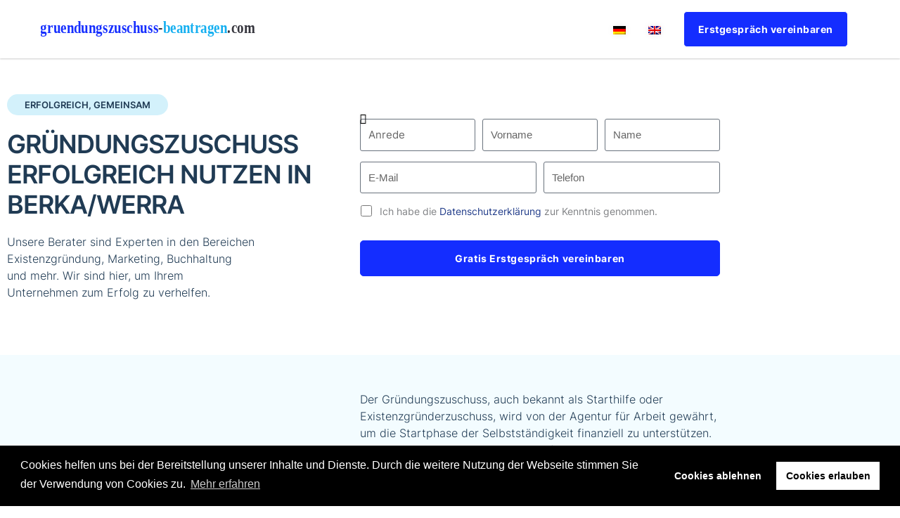

--- FILE ---
content_type: image/svg+xml
request_url: https://gruendungszuschuss-beantragen.com/wp-content/uploads/2021/10/gruendungszuschuss-beantragen.svg
body_size: 880
content:
<svg xmlns:dc="http://purl.org/dc/elements/1.1/" xmlns:cc="http://creativecommons.org/ns#" xmlns:rdf="http://www.w3.org/1999/02/22-rdf-syntax-ns#" xmlns:svg="http://www.w3.org/2000/svg" xmlns="http://www.w3.org/2000/svg" width="346.28369" height="23.102255" viewBox="0 0 346.28366 23.102255" xml:space="preserve" style="clip-rule:evenodd;fill-rule:evenodd;stroke-linejoin:round;stroke-miterlimit:2" id="svg25"><metadata></metadata><defs id="defs29"><rect x="86.99173" y="-26.516188" width="138.49606" height="44.104404" id="rect881"></rect><rect x="206.93922" y="77.768059" width="138.08388" height="47.401932" id="rect861"></rect><rect x="73.801628" y="41.907467" width="4.1219068" height="41.63126" id="rect851"></rect><rect x="258.05087" y="64.99015" width="6.1828604" height="38.333736" id="rect845"></rect><rect x="73.801628" y="12.229738" width="258.85574" height="166.52504" id="rect907"></rect><rect x="73.801628" y="12.229738" width="258.85574" height="166.52504" id="rect875"></rect></defs>    <g id="Calculator" transform="matrix(1.1391,0,0,1.1391,-28.103142,-37.498416)">        <g id="g22">            <g transform="matrix(0.877886,0,0,0.837681,37.1036,52.3578)" id="g4">                            </g>                        <g transform="matrix(0.877886,0,0,0.837681,210.87,226.124)" id="g12">                            </g>            <g transform="matrix(0.877886,0,0,0.837681,37.1036,226.124)" id="g16">                            </g>                    <text xml:space="preserve" id="text843" style="font-style:normal;font-weight:normal;font-size:35.1154px;line-height:1.25;font-family:sans-serif;white-space:pre;shape-inside:url(#rect845);fill:#000000;fill-opacity:1;stroke:none;"></text><text xml:space="preserve" id="text849" style="font-style:normal;font-weight:normal;font-size:35.1154px;line-height:1.25;font-family:sans-serif;white-space:pre;shape-inside:url(#rect851);fill:#000000;fill-opacity:1;stroke:none;"></text><text xml:space="preserve" id="text859" style="font-size:35.1154px;line-height:0.75;font-family:sans-serif;white-space:pre;shape-inside:url(#rect861);"></text><text xml:space="preserve" id="text879" style="font-size:35.1154px;line-height:0.75;font-family:sans-serif;word-spacing:0px;white-space:pre;shape-inside:url(#rect881);"></text><text xml:space="preserve" style="font-size:18.7282px;line-height:0.75;font-family:sans-serif;word-spacing:0px;stroke-width:0.321455" x="27.472897" y="42.641521" id="text887" transform="scale(0.88002792,1.1363276)"><tspan id="tspan885" x="27.472897" y="42.641521" style="font-style:normal;font-variant:normal;font-weight:bold;font-stretch:normal;font-size:18.7282px;font-family:Raleway;-inkscape-font-specification:'Raleway Bold';opacity:0.99;fill:#00b23b;fill-opacity:1;stroke-width:0.321455"><tspan id="tspan3619" style="font-style:normal;font-variant:normal;font-weight:bold;font-stretch:normal;font-size:18.7282px;font-family:Raleway;-inkscape-font-specification:'Raleway Bold';fill:#142dff;fill-opacity:1">gruendungszuschuss</tspan><tspan id="tspan3621" style="font-style:normal;font-variant:normal;font-weight:bold;font-stretch:normal;font-size:18.7282px;font-family:Raleway;-inkscape-font-specification:'Raleway Bold';fill:#333333;fill-opacity:1">-</tspan><tspan style="font-style:normal;font-variant:normal;font-weight:bold;font-stretch:normal;font-size:18.7282px;font-family:Raleway;-inkscape-font-specification:'Raleway Bold';fill:#13aff0;fill-opacity:1" id="tspan3360">beantragen</tspan><tspan style="font-style:normal;font-variant:normal;font-weight:bold;font-stretch:normal;font-size:18.7282px;font-family:Raleway;-inkscape-font-specification:'Raleway Bold';fill:#33333b;fill-opacity:1" id="tspan3362">.com</tspan></tspan></text></g>    </g></svg>